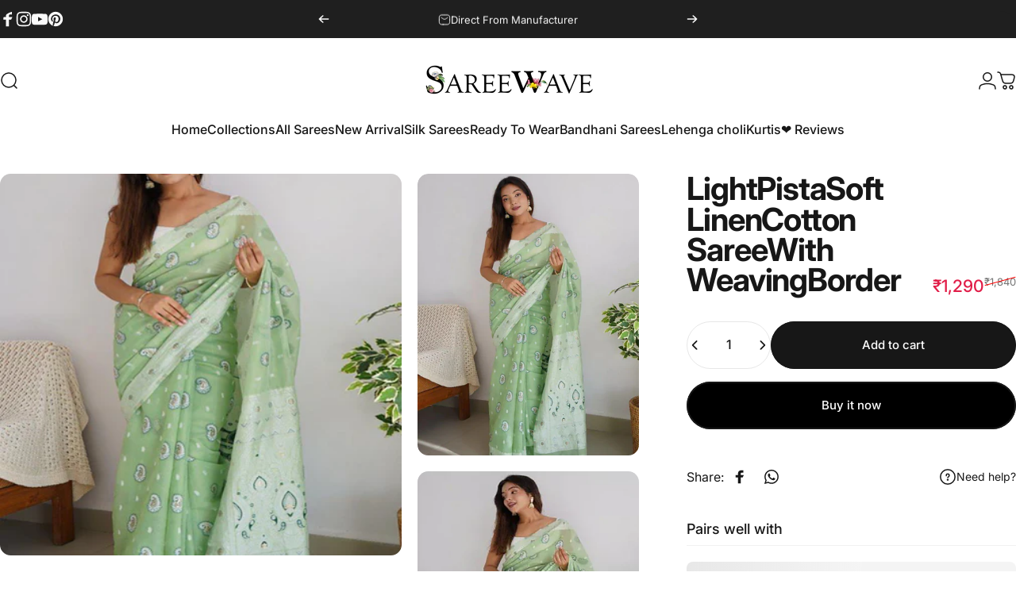

--- FILE ---
content_type: text/html; charset=utf-8
request_url: https://www.google.com/recaptcha/api2/aframe
body_size: 153
content:
<!DOCTYPE HTML><html><head><meta http-equiv="content-type" content="text/html; charset=UTF-8"></head><body><script nonce="bF9BGMXRc8XiTktHg5yWeg">/** Anti-fraud and anti-abuse applications only. See google.com/recaptcha */ try{var clients={'sodar':'https://pagead2.googlesyndication.com/pagead/sodar?'};window.addEventListener("message",function(a){try{if(a.source===window.parent){var b=JSON.parse(a.data);var c=clients[b['id']];if(c){var d=document.createElement('img');d.src=c+b['params']+'&rc='+(localStorage.getItem("rc::a")?sessionStorage.getItem("rc::b"):"");window.document.body.appendChild(d);sessionStorage.setItem("rc::e",parseInt(sessionStorage.getItem("rc::e")||0)+1);localStorage.setItem("rc::h",'1769078354454');}}}catch(b){}});window.parent.postMessage("_grecaptcha_ready", "*");}catch(b){}</script></body></html>